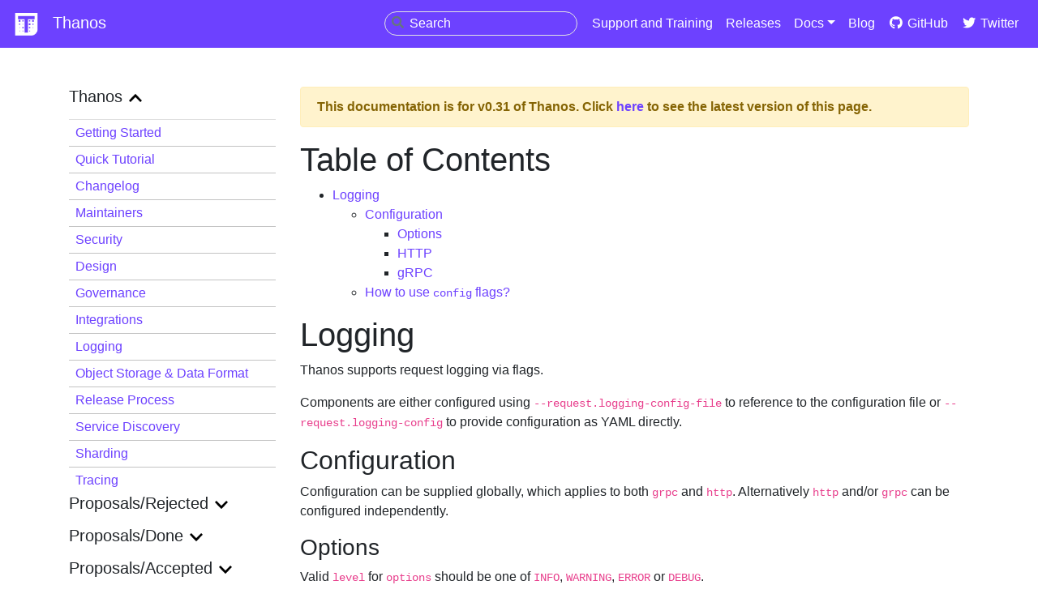

--- FILE ---
content_type: text/html; charset=UTF-8
request_url: https://thanos.io/v0.31/thanos/logging.md/
body_size: 5614
content:
<!doctype html><html lang=en><head><meta charset=utf-8><meta name=docsearch:language content="en"><meta name=docsearch:version content="v0.31"><meta http-equiv=x-ua-compatible content="chrome=1"><meta name=viewport content="width=device-width,initial-scale=1,shrink-to-fit=no"><link rel=stylesheet href=https://stackpath.bootstrapcdn.com/bootstrap/4.2.1/css/bootstrap.min.css integrity=sha384-GJzZqFGwb1QTTN6wy59ffF1BuGJpLSa9DkKMp0DgiMDm4iYMj70gZWKYbI706tWS crossorigin=anonymous><link rel=stylesheet href=https://use.fontawesome.com/releases/v5.7.1/css/all.css integrity=sha384-fnmOCqbTlWIlj8LyTjo7mOUStjsKC4pOpQbqyi7RrhN7udi9RwhKkMHpvLbHG9Sr crossorigin=anonymous><link rel=stylesheet href=https://cdn.jsdelivr.net/npm/docsearch.js@2/dist/cdn/docsearch.min.css><link rel=stylesheet href=https://thanos.io/main.css><link rel=stylesheet href=https://thanos.io/syntax.css><link rel=icon href=https://thanos.io/icon-light.png><title>Thanos - Highly available Prometheus setup with long term storage capabilities</title><meta name=description content="Highly available Prometheus setup with long term storage capabilities."></meta><meta property="og:image" content="https://thanos.io/thanos-og-image.png"><meta property="og:type" content="object"><meta property="og:title" content="Thanos"><meta property="og:description" content="Thanos - Highly available Prometheus setup with long term storage capabilities"><meta name=twitter:card content="summary_large_image"></meta><meta name=twitter:site content="@ThanosMetrics"></meta><meta name=twitter:title content="Thanos Metrics"></meta><meta name=twitter:description content="Highly available Prometheus setup with long term storage capabilities."></meta><meta name=twitter:image content="https://thanos.io/thanos-og-image.png"></meta></head><body><nav class="navbar navbar-expand-lg navbar-dark bg-purple"><a href=https://thanos.io/ class=navbar-brand><img src=https://thanos.io/icon-dark.png alt="Thanos logo"> Thanos</a>
<button class=navbar-toggler type=button data-toggle=collapse data-target=#navbarSupportedContent aria-controls=navbarSupportedContent aria-expanded=false aria-label="Toggle navigation">
<span class=hamburger><i class="fa fa-bars" aria-hidden=true></i></span></button><div class="collapse navbar-collapse" id=navbarSupportedContent><ul class="navbar-nav ml-auto"><li class=nav-item><div class=searchBox><input type=search id=searchInput placeholder=Search>
<button type=submit class=searchbtn><i class="fas fa-search"></i></button></div></li><li class=nav-item><a class=nav-link href=https://thanos.io/support>Support and Training</a></li><li class=nav-item><a class=nav-link href=https://github.com/thanos-io/thanos/releases>Releases</a></li><li class=nav-item><div class="dropdown show"><a class="nav-link dropdown-toggle" href=# role=button id=dropdownMenuLink data-toggle=dropdown aria-haspopup=true aria-expanded=false>Docs</a><div class=dropdown-menu aria-labelledby=dropdownMenuLink><a class=dropdown-item href=../../../../tip/thanos/getting-started.md>tip</a>
<a class=dropdown-item href=../../../../v0.40/thanos/getting-started.md>v0.40</a>
<a class=dropdown-item href=../../../../v0.39/thanos/getting-started.md>v0.39</a>
<a class=dropdown-item href=../../../../v0.38/thanos/getting-started.md>v0.38</a>
<a class=dropdown-item href=../../../../v0.37/thanos/getting-started.md>v0.37</a>
<a class=dropdown-item href=../../../../v0.36/thanos/getting-started.md>v0.36</a>
<a class=dropdown-item href=../../../../v0.35/thanos/getting-started.md>v0.35</a>
<a class=dropdown-item href=../../../../v0.34/thanos/getting-started.md>v0.34</a>
<a class=dropdown-item href=../../../../v0.33/thanos/getting-started.md>v0.33</a>
<a class=dropdown-item href=../../../../v0.32/thanos/getting-started.md>v0.32</a>
<a class=dropdown-item href=../../../../v0.31/thanos/getting-started.md>v0.31</a>
<a class=dropdown-item href=../../../../v0.30/thanos/getting-started.md>v0.30</a>
<a class=dropdown-item href=../../../../v0.29/thanos/getting-started.md>v0.29</a>
<a class=dropdown-item href=../../../../v0.28/thanos/getting-started.md>v0.28</a>
<a class=dropdown-item href=../../../../v0.27/thanos/getting-started.md>v0.27</a>
<a class=dropdown-item href=../../../../v0.26/thanos/getting-started.md>v0.26</a>
<a class=dropdown-item href=../../../../v0.25/thanos/getting-started.md>v0.25</a>
<a class=dropdown-item href=../../../../v0.24/thanos/getting-started.md>v0.24</a>
<a class=dropdown-item href=../../../../v0.23/thanos/getting-started.md>v0.23</a>
<a class=dropdown-item href=../../../../v0.22/thanos/getting-started.md>v0.22</a>
<a class=dropdown-item href=../../../../v0.21/thanos/getting-started.md>v0.21</a>
<a class=dropdown-item href=../../../../v0.20/thanos/getting-started.md>v0.20</a>
<a class=dropdown-item href=../../../../v0.19/thanos/getting-started.md>v0.19</a>
<a class=dropdown-item href=../../../../v0.18/thanos/getting-started.md>v0.18</a>
<a class=dropdown-item href=../../../../v0.17/thanos/getting-started.md>v0.17</a>
<a class=dropdown-item href=../../../../v0.16/thanos/getting-started.md>v0.16</a>
<a class=dropdown-item href=../../../../v0.15/thanos/getting-started.md>v0.15</a>
<a class=dropdown-item href=../../../../v0.14/thanos/getting-started.md>v0.14</a>
<a class=dropdown-item href=../../../../v0.13/thanos/getting-started.md>v0.13</a>
<a class=dropdown-item href=../../../../v0.12/thanos/getting-started.md>v0.12</a>
<a class=dropdown-item href=../../../../v0.11/thanos/getting-started.md>v0.11</a>
<a class=dropdown-item href=../../../../v0.10/thanos/getting-started.md>v0.10</a>
<a class=dropdown-item href=../../../../v0.9/thanos/getting-started.md>v0.9</a>
<a class=dropdown-item href=../../../../v0.8/thanos/getting-started.md>v0.8</a>
<a class=dropdown-item href=../../../../v0.7/thanos/getting-started.md>v0.7</a>
<a class=dropdown-item href=../../../../v0.6/thanos/getting-started.md>v0.6</a>
<a class=dropdown-item href=../../../../v0.5/thanos/getting-started.md>v0.5</a>
<a class=dropdown-item href=../../../../v0.4/thanos/getting-started.md>v0.4</a>
<a class=dropdown-item href=../../../../v0.3/thanos/getting-started.md>v0.3</a>
<a class=dropdown-item href=../../../../v0.2/thanos/getting-started.md>v0.2</a>
<a class=dropdown-item href=../../../../v0.1/thanos/getting-started.md>v0.1</a></div></div></li><li class=nav-item><a class=nav-link href=https://thanos.io/blog>Blog</a></li><li class=nav-item><a href=https://github.com/thanos-io/thanos class=nav-link><i class="fab fa-fw fa-github"></i> GitHub</a></li><li class=nav-item><a href=https://twitter.com/ThanosMetrics class=nav-link><i class="fab fa-fw fa-twitter"></i> Twitter</a></li></ul></div></nav><div class=container><div class="row py-3 py-lg-5"><div class="col-12 col-lg-3"><button class="btn btn-block btn-outline-secondary mb-3 d-block d-lg-none" type=button data-toggle=collapse data-target=.docs-menu>
Toggle Menu</button><nav class="docs-menu collapse d-lg-block"></nav><nav class="docs-menu collapse d-lg-block"></nav><nav class="docs-menu collapse d-lg-block"></nav><nav class="docs-menu collapse d-lg-block"></nav><nav class="docs-menu collapse d-lg-block"></nav><nav class="docs-menu collapse d-lg-block"></nav><nav class="docs-menu collapse d-lg-block"></nav><nav class="docs-menu collapse d-lg-block"></nav><nav class="docs-menu collapse d-lg-block"></nav><nav class="docs-menu collapse d-lg-block"></nav><nav class="docs-menu collapse d-lg-block"></nav><nav class="docs-menu collapse d-lg-block"></nav><nav class="docs-menu collapse d-lg-block"></nav><nav class="docs-menu collapse d-lg-block"></nav><nav class="docs-menu collapse d-lg-block"></nav><nav class="docs-menu collapse d-lg-block"></nav><nav class="docs-menu collapse d-lg-block"></nav><nav class="docs-menu collapse d-lg-block"></nav><nav class="docs-menu collapse d-lg-block"></nav><nav class="docs-menu collapse d-lg-block"></nav><nav class="docs-menu collapse d-lg-block"></nav><nav class="docs-menu collapse d-lg-block"></nav><nav class="docs-menu collapse d-lg-block"></nav><nav class="docs-menu collapse d-lg-block"></nav><nav class="docs-menu collapse d-lg-block"></nav><nav class="docs-menu collapse d-lg-block"></nav><nav class="docs-menu collapse d-lg-block"></nav><nav class="docs-menu collapse d-lg-block"></nav><nav class="docs-menu collapse d-lg-block"></nav><nav class="docs-menu collapse d-lg-block"></nav><nav class="docs-menu collapse d-lg-block"><div class=sidemenu-docs><input type=checkbox id=menuinput-thanos class=menuinput checked>
<label for=menuinput-thanos class=menulabel-docs><h5>thanos</h5><img class=caret-expand src=https://thanos.io/expand.svg alt=expand></label><div class="list-group list-group-flush"><a class="list-group-item list-group-item-action list-group-item-docs py-1" href=https://thanos.io/v0.31/thanos/getting-started.md/>Getting started</a></div><div class="list-group list-group-flush"><a class="list-group-item list-group-item-action list-group-item-docs py-1" href=https://thanos.io/v0.31/thanos/quick-tutorial.md/>Quick Tutorial</a></div><div class="list-group list-group-flush"><a class="list-group-item list-group-item-action list-group-item-docs py-1" href=https://thanos.io/v0.31/thanos/changelog.md/>Changelog</a></div><div class="list-group list-group-flush"><a class="list-group-item list-group-item-action list-group-item-docs py-1" href=https://thanos.io/v0.31/thanos/maintainers.md/>Maintainers</a></div><div class="list-group list-group-flush"><a class="list-group-item list-group-item-action list-group-item-docs py-1" href=https://thanos.io/v0.31/thanos/security.md/>Security</a></div><div class="list-group list-group-flush"><a class="list-group-item list-group-item-action list-group-item-docs py-1" href=https://thanos.io/v0.31/thanos/design.md/>Design</a></div><div class="list-group list-group-flush"><a class="list-group-item list-group-item-action list-group-item-docs py-1" href=https://thanos.io/v0.31/thanos/governance.md/>Governance</a></div><div class="list-group list-group-flush"><a class="list-group-item list-group-item-action list-group-item-docs py-1" href=https://thanos.io/v0.31/thanos/integrations.md/>Integrations</a></div><div class="list-group list-group-flush"><a class="list-group-item list-group-item-action list-group-item-docs py-1" href=https://thanos.io/v0.31/thanos/logging.md/>Logging</a></div><div class="list-group list-group-flush"><a class="list-group-item list-group-item-action list-group-item-docs py-1" href=https://thanos.io/v0.31/thanos/storage.md/>Object Storage & Data Format</a></div><div class="list-group list-group-flush"><a class="list-group-item list-group-item-action list-group-item-docs py-1" href=https://thanos.io/v0.31/thanos/release-process.md/>Release Process</a></div><div class="list-group list-group-flush"><a class="list-group-item list-group-item-action list-group-item-docs py-1" href=https://thanos.io/v0.31/thanos/service-discovery.md/>Service Discovery</a></div><div class="list-group list-group-flush"><a class="list-group-item list-group-item-action list-group-item-docs py-1" href=https://thanos.io/v0.31/thanos/sharding.md/>Sharding</a></div><div class="list-group list-group-flush"><a class="list-group-item list-group-item-action list-group-item-docs py-1" href=https://thanos.io/v0.31/thanos/tracing.md/>Tracing</a></div></div><div class=sidemenu-docs><input type=checkbox id=menuinput-proposals-rejected class=menuinput>
<label for=menuinput-proposals-rejected class=menulabel-docs><h5>proposals/rejected</h5><img class=caret-expand src=https://thanos.io/expand.svg alt=expand></label><div class="list-group list-group-flush"><a class="list-group-item list-group-item-action list-group-item-docs py-1" href=https://thanos.io/v0.31/proposals-rejected/201807-store-instance-high-availability.md/>High-availability for store instances</a></div><div class="list-group list-group-flush"><a class="list-group-item list-group-item-action list-group-item-docs py-1" href=https://thanos.io/v0.31/proposals-rejected/201807-config.md/>Thanos Cluster Configuration</a></div></div><div class=sidemenu-docs><input type=checkbox id=menuinput-proposals-done class=menuinput>
<label for=menuinput-proposals-done class=menulabel-docs><h5>proposals/done</h5><img class=caret-expand src=https://thanos.io/expand.svg alt=expand></label><div class="list-group list-group-flush"><a class="list-group-item list-group-item-action list-group-item-docs py-1" href=https://thanos.io/v0.31/proposals-done/202004-embedd-cortex-frontend.md/>Adding a New Thanos Component that Embeds Cortex Query Frontend</a></div><div class="list-group list-group-flush"><a class="list-group-item list-group-item-action list-group-item-docs py-1" href=https://thanos.io/v0.31/proposals-done/201912-thanos-binary-index-header.md/>Binary Format for Index-cache; Renaming to Index-header.</a></div><div class="list-group list-group-flush"><a class="list-group-item list-group-item-action list-group-item-docs py-1" href=https://thanos.io/v0.31/proposals-done/202005-version-documentation.md/>Building A Versioning Plugin For Thanos</a></div><div class="list-group list-group-flush"><a class="list-group-item list-group-item-action list-group-item-docs py-1" href=https://thanos.io/v0.31/proposals-done/201809-gossip-removal.md/>Deprecated gossip clustering in favor of File SD</a></div><div class="list-group list-group-flush"><a class="list-group-item list-group-item-action list-group-item-docs py-1" href=https://thanos.io/v0.31/proposals-done/202003-thanos-rules-federation.md/>Global / Federated Rules API</a></div><div class="list-group list-group-flush"><a class="list-group-item list-group-item-action list-group-item-docs py-1" href=https://thanos.io/v0.31/proposals-accepted/202108-more-granular-query-performance-metrics.md/>More granular query performance metrics</a></div><div class="list-group list-group-flush"><a class="list-group-item list-group-item-action list-group-item-docs py-1" href=https://thanos.io/v0.31/proposals-done/202106-proposals-process.md/>Proposal Process</a></div><div class="list-group list-group-flush"><a class="list-group-item list-group-item-action list-group-item-docs py-1" href=https://thanos.io/v0.31/proposals-done/202005-query-logging.md/>Query Logging for Thanos</a></div><div class="list-group list-group-flush"><a class="list-group-item list-group-item-action list-group-item-docs py-1" href=https://thanos.io/v0.31/proposals-done/201901-read-write-operations-bucket.md/>Read-Write coordination free operational contract for object storage</a></div><div class="list-group list-group-flush"><a class="list-group-item list-group-item-action list-group-item-docs py-1" href=https://thanos.io/v0.31/proposals-done/202005-scalable-rule-storage.md/>Scalable Rule Storage</a></div><div class="list-group list-group-flush"><a class="list-group-item list-group-item-action list-group-item-docs py-1" href=https://thanos.io/v0.31/proposals-done/202001-thanos-query-health-handling.md/>Thanos Query store nodes healthiness handling</a></div><div class="list-group list-group-flush"><a class="list-group-item list-group-item-action list-group-item-docs py-1" href=https://thanos.io/v0.31/proposals-done/201812-thanos-remote-receive.md/>Thanos Remote Write</a></div><div class="list-group list-group-flush"><a class="list-group-item list-group-item-action list-group-item-docs py-1" href=https://thanos.io/v0.31/proposals-done/201909-thanos-sharding.md/>Thanos Sharding for Long Term Retention Storage</a></div></div><div class=sidemenu-docs><input type=checkbox id=menuinput-proposals-accepted class=menuinput>
<label for=menuinput-proposals-accepted class=menulabel-docs><h5>proposals/accepted</h5><img class=caret-expand src=https://thanos.io/expand.svg alt=expand></label><div class="list-group list-group-flush"><a class="list-group-item list-group-item-action list-group-item-docs py-1" href=https://thanos.io/v0.31/proposals-accepted/202206-active-series-limiting-hashring.md/>Active Series Limiting for Hashring Topology</a></div><div class="list-group list-group-flush"><a class="list-group-item list-group-item-action list-group-item-docs py-1" href=https://thanos.io/v0.31/proposals-accepted/202209-receive-tenant-external-labels.md/>Allow statically specifying tenant-specific external labels in Receivers</a></div><div class="list-group list-group-flush"><a class="list-group-item list-group-item-action list-group-item-docs py-1" href=https://thanos.io/v0.31/proposals-accepted/202106-automated-per-endpoint-mtls.md/>Automated, per-endpoint mTLS</a></div><div class="list-group list-group-flush"><a class="list-group-item list-group-item-action list-group-item-docs py-1" href=https://thanos.io/v0.31/proposals-accepted/202012-deletions-object-storage.md/>Delete series for object storage</a></div><div class="list-group list-group-flush"><a class="list-group-item list-group-item-action list-group-item-docs py-1" href=https://thanos.io/v0.31/proposals-accepted/202301-distributed-query-execution.md/>Distributed Query Execution</a></div><div class="list-group list-group-flush"><a class="list-group-item list-group-item-action list-group-item-docs py-1" href=https://thanos.io/v0.31/proposals-accepted/202107-protobuf-openapi-httpapi.md/>Expose Thanos APIs to OpenAPI/protobuf and expose on website and UIs</a></div><div class="list-group list-group-flush"><a class="list-group-item list-group-item-action list-group-item-docs py-1" href=https://thanos.io/v0.31/proposals-accepted/202012-receive-split.md/>Thanos Routing Receive and Ingesting Receive</a></div><div class="list-group list-group-flush"><a class="list-group-item list-group-item-action list-group-item-docs py-1" href=https://thanos.io/v0.31/proposals-accepted/202101-endpoint-discovery.md/>Unified Endpoint Discovery</a></div><div class="list-group list-group-flush"><a class="list-group-item list-group-item-action list-group-item-docs py-1" href=https://thanos.io/v0.31/proposals-accepted/202205-vertical-query-sharding.md/>Vertical query sharding</a></div></div><div class=sidemenu-docs><input type=checkbox id=menuinput-operating class=menuinput>
<label for=menuinput-operating class=menulabel-docs><h5>operating</h5><img class=caret-expand src=https://thanos.io/expand.svg alt=expand></label><div class="list-group list-group-flush"><a class="list-group-item list-group-item-action list-group-item-docs py-1" href=https://thanos.io/v0.31/operating/binary-index-header.md/>Binary index-header</a></div><div class="list-group list-group-flush"><a class="list-group-item list-group-item-action list-group-item-docs py-1" href=https://thanos.io/v0.31/operating/cross-cluster-tls-communication.md/>Configuring Thanos Secure TLS Cross-Cluster Communication</a></div><div class="list-group list-group-flush"><a class="list-group-item list-group-item-action list-group-item-docs py-1" href=https://thanos.io/v0.31/operating/modify-objstore-data.md/>Modify series in the object storage via bucket rewrite tool</a></div><div class="list-group list-group-flush"><a class="list-group-item list-group-item-action list-group-item-docs py-1" href=https://thanos.io/v0.31/operating/multi-tenancy.md/>Multi-Tenancy</a></div><div class="list-group list-group-flush"><a class="list-group-item list-group-item-action list-group-item-docs py-1" href=https://thanos.io/v0.31/operating/reverse-proxy.md/>Running Thanos behind a reverse proxy</a></div><div class="list-group list-group-flush"><a class="list-group-item list-group-item-action list-group-item-docs py-1" href=https://thanos.io/v0.31/operating/https.md/>Running Thanos with HTTPS and basic authentication</a></div><div class="list-group list-group-flush"><a class="list-group-item list-group-item-action list-group-item-docs py-1" href=https://thanos.io/v0.31/operating/compactor-backlog.md/>Troubleshoot Compactor Backlog</a></div><div class="list-group list-group-flush"><a class="list-group-item list-group-item-action list-group-item-docs py-1" href=https://thanos.io/v0.31/operating/troubleshooting.md/>Troubleshooting; Common cases</a></div><div class="list-group list-group-flush"><a class="list-group-item list-group-item-action list-group-item-docs py-1" href=https://thanos.io/v0.31/operating/use-cases.md/>Use Cases</a></div></div><div class=sidemenu-docs><input type=checkbox id=menuinput-contributing class=menuinput>
<label for=menuinput-contributing class=menulabel-docs><h5>contributing</h5><img class=caret-expand src=https://thanos.io/expand.svg alt=expand></label><div class="list-group list-group-flush"><a class="list-group-item list-group-item-action list-group-item-docs py-1" href=https://thanos.io/v0.31/contributing/code_of_conduct.md/>Code of Conduct</a></div><div class="list-group list-group-flush"><a class="list-group-item list-group-item-action list-group-item-docs py-1" href=https://thanos.io/v0.31/contributing/contributing.md/>Contributing</a></div><div class="list-group list-group-flush"><a class="list-group-item list-group-item-action list-group-item-docs py-1" href=https://thanos.io/v0.31/contributing/how-to-change-go-version.md/>Changing Golang version</a></div><div class="list-group list-group-flush"><a class="list-group-item list-group-item-action list-group-item-docs py-1" href=https://thanos.io/v0.31/contributing/community.md/>Community</a></div><div class="list-group list-group-flush"><a class="list-group-item list-group-item-action list-group-item-docs py-1" href=https://thanos.io/v0.31/contributing/how-to-contribute-to-docs.md/>How to contribute to Docs/Website</a></div><div class="list-group list-group-flush"><a class="list-group-item list-group-item-action list-group-item-docs py-1" href=https://thanos.io/v0.31/contributing/proposal-process.md/>Proposals Process</a></div><div class="list-group list-group-flush"><a class="list-group-item list-group-item-action list-group-item-docs py-1" href=https://thanos.io/v0.31/contributing/mentorship.md/>Thanos & Prometheus Mentorship</a></div><div class="list-group list-group-flush"><a class="list-group-item list-group-item-action list-group-item-docs py-1" href=https://thanos.io/v0.31/contributing/coding-style-guide.md/>Thanos Coding Style Guide</a></div></div><div class=sidemenu-docs><input type=checkbox id=menuinput-components class=menuinput>
<label for=menuinput-components class=menulabel-docs><h5>components</h5><img class=caret-expand src=https://thanos.io/expand.svg alt=expand></label><div class="list-group list-group-flush"><a class="list-group-item list-group-item-action list-group-item-docs py-1" href=https://thanos.io/v0.31/components/compact.md/>Compactor</a></div><div class="list-group list-group-flush"><a class="list-group-item list-group-item-action list-group-item-docs py-1" href=https://thanos.io/v0.31/components/query.md/>Querier/Query</a></div><div class="list-group list-group-flush"><a class="list-group-item list-group-item-action list-group-item-docs py-1" href=https://thanos.io/v0.31/components/query-frontend.md/>Query Frontend</a></div><div class="list-group list-group-flush"><a class="list-group-item list-group-item-action list-group-item-docs py-1" href=https://thanos.io/v0.31/components/receive.md/>Receiver</a></div><div class="list-group list-group-flush"><a class="list-group-item list-group-item-action list-group-item-docs py-1" href=https://thanos.io/v0.31/components/rule.md/>Rule (aka Ruler)</a></div><div class="list-group list-group-flush"><a class="list-group-item list-group-item-action list-group-item-docs py-1" href=https://thanos.io/v0.31/components/sidecar.md/>Sidecar</a></div><div class="list-group list-group-flush"><a class="list-group-item list-group-item-action list-group-item-docs py-1" href=https://thanos.io/v0.31/components/store.md/>Store</a></div><div class="list-group list-group-flush"><a class="list-group-item list-group-item-action list-group-item-docs py-1" href=https://thanos.io/v0.31/components/tools.md/>Tools</a></div></div></nav><nav class="docs-menu collapse d-lg-block"></nav><nav class="docs-menu collapse d-lg-block"></nav><nav class="docs-menu collapse d-lg-block"></nav><nav class="docs-menu collapse d-lg-block"></nav><nav class="docs-menu collapse d-lg-block"></nav><nav class="docs-menu collapse d-lg-block"></nav><nav class="docs-menu collapse d-lg-block"></nav><nav class="docs-menu collapse d-lg-block"></nav><nav class="docs-menu collapse d-lg-block"></nav><nav class="docs-menu collapse d-lg-block"></nav><nav class="docs-menu collapse d-lg-block"></nav><nav class="docs-menu collapse d-lg-block"></nav></div><div class="DocSearch-content col-12 col-lg-9"><div class="alert alert-warning" role=alert><strong>This documentation is for v0.31 of Thanos.
Click <a href=https://thanos.io/tip/thanos/logging.md/>here</a> to see the latest version of this page.</strong></div><h1>Table of Contents</h1><nav id=TableOfContents><ul><li><a href=#logging>Logging</a><ul><li><a href=#configuration>Configuration</a><ul><li><a href=#options>Options</a></li><li><a href=#http>HTTP</a></li><li><a href=#grpc>gRPC</a></li></ul></li><li><a href=#how-to-use-config-flags>How to use <code>config</code> flags?</a></li></ul></li></ul></nav><h1 id=logging>Logging <a href=#logging class=header-anchor aria-label="Header Anchor">#</a></h1><p>Thanos supports request logging via flags.</p><p>Components are either configured using <code>--request.logging-config-file</code> to reference to the configuration file or <code>--request.logging-config</code> to provide configuration as YAML directly.</p><h2 id=configuration>Configuration <a href=#configuration class=header-anchor aria-label="Header Anchor">#</a></h2><p>Configuration can be supplied globally, which applies to both <code>grpc</code> and <code>http</code>. Alternatively <code>http</code> and/or <code>grpc</code> can be configured independently.</p><h3 id=options>Options <a href=#options class=header-anchor aria-label="Header Anchor">#</a></h3><p>Valid <code>level</code> for <code>options</code> should be one of <code>INFO</code>, <code>WARNING</code>, <code>ERROR</code> or <code>DEBUG</code>.</p><div class=highlight><pre tabindex=0 class=chroma><code class=language-yaml data-lang=yaml><span class=line><span class=cl><span class=nt>options</span><span class=p>:</span><span class=w>
</span></span></span><span class=line><span class=cl><span class=w>  </span><span class=nt>level</span><span class=p>:</span><span class=w> </span><span class=l>ERROR</span><span class=w>
</span></span></span></code></pre></div><p>The request logging is configurable per phase via the <code>decision</code>.</p><p>Valid decision combinations are as follows:</p><ul><li>Log details only when the request completes - Log level is determined by the status code from the response.</li></ul><div class=highlight><pre tabindex=0 class=chroma><code class=language-yaml data-lang=yaml><span class=line><span class=cl><span class=nt>options</span><span class=p>:</span><span class=w>
</span></span></span><span class=line><span class=cl><span class=w>  </span><span class=nt>decision</span><span class=p>:</span><span class=w>
</span></span></span><span class=line><span class=cl><span class=w>    </span><span class=nt>log_start</span><span class=p>:</span><span class=w> </span><span class=kc>false</span><span class=w>
</span></span></span><span class=line><span class=cl><span class=w>    </span><span class=nt>log_end</span><span class=p>:</span><span class=w> </span><span class=kc>true</span><span class=w>
</span></span></span></code></pre></div><ul><li>Log details prior to the request and when the request completes - Pre request log is made at <code>debug</code> level.</li></ul><div class=highlight><pre tabindex=0 class=chroma><code class=language-yaml data-lang=yaml><span class=line><span class=cl><span class=nt>options</span><span class=p>:</span><span class=w>
</span></span></span><span class=line><span class=cl><span class=w>  </span><span class=nt>decision</span><span class=p>:</span><span class=w>
</span></span></span><span class=line><span class=cl><span class=w>    </span><span class=nt>log_start</span><span class=p>:</span><span class=w> </span><span class=kc>true</span><span class=w>
</span></span></span><span class=line><span class=cl><span class=w>    </span><span class=nt>log_end</span><span class=p>:</span><span class=w> </span><span class=kc>true</span><span class=w>
</span></span></span></code></pre></div><h3 id=http>HTTP <a href=#http class=header-anchor aria-label="Header Anchor">#</a></h3><p>Specifying an <code>http</code> block enables request logging for each endpoint.</p><div class=highlight><pre tabindex=0 class=chroma><code class=language-yaml data-lang=yaml><span class=line><span class=cl><span class=nt>http</span><span class=p>:</span><span class=w>
</span></span></span><span class=line><span class=cl><span class=w>  </span><span class=nt>options</span><span class=p>:</span><span class=w>
</span></span></span><span class=line><span class=cl><span class=w>    </span><span class=nt>level</span><span class=p>:</span><span class=w> </span><span class=l>DEBUG</span><span class=w>
</span></span></span><span class=line><span class=cl><span class=w>    </span><span class=nt>decision</span><span class=p>:</span><span class=w>
</span></span></span><span class=line><span class=cl><span class=w>      </span><span class=nt>log_start</span><span class=p>:</span><span class=w> </span><span class=kc>true</span><span class=w>
</span></span></span><span class=line><span class=cl><span class=w>      </span><span class=nt>log_end</span><span class=p>:</span><span class=w> </span><span class=kc>true</span><span class=w>
</span></span></span></code></pre></div><p>The log level of the &ldquo;post request&rdquo; log is determined by the status code in the response.</p><p>The following mappings apply:</p><ul><li><code>200 &lt;= status code &lt; 500</code> = <code>debug</code></li><li><code>status code > 500</code> = <code>error</code></li></ul><p>Optionally, additional configuration can be supplied via the <code>config</code> block to create an allowlist of endpoint and port combinations. Note that this feature requires an exact match if enabled.</p><div class=highlight><pre tabindex=0 class=chroma><code class=language-yaml data-lang=yaml><span class=line><span class=cl><span class=nt>http</span><span class=p>:</span><span class=w>
</span></span></span><span class=line><span class=cl><span class=w>  </span><span class=nt>config</span><span class=p>:</span><span class=w>
</span></span></span><span class=line><span class=cl><span class=w>    </span>- <span class=nt>path</span><span class=p>:</span><span class=w> </span><span class=l>/api/v1/query</span><span class=w>
</span></span></span><span class=line><span class=cl><span class=w>      </span><span class=nt>port</span><span class=p>:</span><span class=w> </span><span class=m>10904</span><span class=w>
</span></span></span><span class=line><span class=cl><span class=w>    </span>- <span class=nt>path</span><span class=p>:</span><span class=w> </span><span class=l>/api/v1/app_range/metrics</span><span class=w>
</span></span></span><span class=line><span class=cl><span class=w>      </span><span class=nt>port</span><span class=p>:</span><span class=w> </span><span class=m>3456</span><span class=w>
</span></span></span></code></pre></div><h3 id=grpc>gRPC <a href=#grpc class=header-anchor aria-label="Header Anchor">#</a></h3><p>Specifying a <code>grpc</code> block enables request logging for each service and method name combination.</p><div class=highlight><pre tabindex=0 class=chroma><code class=language-yaml data-lang=yaml><span class=line><span class=cl><span class=nt>grpc</span><span class=p>:</span><span class=w>
</span></span></span><span class=line><span class=cl><span class=w>  </span><span class=nt>options</span><span class=p>:</span><span class=w>
</span></span></span><span class=line><span class=cl><span class=w>    </span><span class=nt>level</span><span class=p>:</span><span class=w> </span><span class=l>DEBUG</span><span class=w>
</span></span></span><span class=line><span class=cl><span class=w>    </span><span class=nt>decision</span><span class=p>:</span><span class=w>
</span></span></span><span class=line><span class=cl><span class=w>      </span><span class=nt>log_start</span><span class=p>:</span><span class=w> </span><span class=kc>true</span><span class=w>
</span></span></span><span class=line><span class=cl><span class=w>      </span><span class=nt>log_end</span><span class=p>:</span><span class=w> </span><span class=kc>true</span><span class=w>
</span></span></span></code></pre></div><p>The log level of the &ldquo;post request&rdquo; log is determined by the <a href=https://grpc.github.io/grpc/core/md_doc_statuscodes.html>code</a> in the response.</p><p>The following mappings apply:</p><ul><li>Codes <code>2, 12, 13 ,15</code> = <code>error</code></li><li>All other codes = <code>debug</code></li></ul><p>Optionally, additional configuration can be supplied via the <code>config</code> block to create an allowlist of service and method combinations. Note that this feature requires an exact match if enabled.</p><div class=highlight><pre tabindex=0 class=chroma><code class=language-yaml data-lang=yaml><span class=line><span class=cl><span class=nt>grpc</span><span class=p>:</span><span class=w>
</span></span></span><span class=line><span class=cl><span class=w>  </span><span class=nt>config</span><span class=p>:</span><span class=w>
</span></span></span><span class=line><span class=cl><span class=w>    </span>- <span class=nt>service</span><span class=p>:</span><span class=w> </span><span class=l>thanos.Store</span><span class=w>
</span></span></span><span class=line><span class=cl><span class=w>      </span><span class=nt>method</span><span class=p>:</span><span class=w> </span><span class=l>Info</span><span class=w>
</span></span></span></code></pre></div><h2 id=how-to-use-config-flags>How to use <code>config</code> flags? <a href=#how-to-use-config-flags class=header-anchor aria-label="Header Anchor">#</a></h2><p>The following example shows how the logging config can be supplied to the <code>sidecar</code> component:</p><div class=highlight><pre tabindex=0 class=chroma><code class=language-yaml data-lang=yaml><span class=line><span class=cl><span class=w>      </span>- <span class=nt>args</span><span class=p>:</span><span class=w>
</span></span></span><span class=line><span class=cl><span class=w>        </span>- <span class=l>sidecar</span><span class=w>
</span></span></span><span class=line><span class=cl><span class=w>        </span>- <span class=p>|</span><span class=sd>
</span></span></span><span class=line><span class=cl><span class=sd>          --objstore.config=type: GCS
</span></span></span><span class=line><span class=cl><span class=sd>          config:
</span></span></span><span class=line><span class=cl><span class=sd>            bucket: &lt;bucket&gt;</span><span class=w>          
</span></span></span><span class=line><span class=cl><span class=w>        </span>- --<span class=l>prometheus.url=http://localhost:9090</span><span class=w>
</span></span></span><span class=line><span class=cl><span class=w>        </span>- <span class=p>|</span><span class=sd>
</span></span></span><span class=line><span class=cl><span class=sd>          --request.logging-config=http:
</span></span></span><span class=line><span class=cl><span class=sd>            config:
</span></span></span><span class=line><span class=cl><span class=sd>              - path: /api/v1/query
</span></span></span><span class=line><span class=cl><span class=sd>                port: 10904
</span></span></span><span class=line><span class=cl><span class=sd>            options:
</span></span></span><span class=line><span class=cl><span class=sd>              level: DEBUG
</span></span></span><span class=line><span class=cl><span class=sd>              decision:
</span></span></span><span class=line><span class=cl><span class=sd>                log_start: true
</span></span></span><span class=line><span class=cl><span class=sd>                log_end: true
</span></span></span><span class=line><span class=cl><span class=sd>          grpc:
</span></span></span><span class=line><span class=cl><span class=sd>            config:
</span></span></span><span class=line><span class=cl><span class=sd>              - service: thanos.Store
</span></span></span><span class=line><span class=cl><span class=sd>                method: Info
</span></span></span><span class=line><span class=cl><span class=sd>            options:
</span></span></span><span class=line><span class=cl><span class=sd>              level: ERROR
</span></span></span><span class=line><span class=cl><span class=sd>              decision:
</span></span></span><span class=line><span class=cl><span class=sd>                log_start: false
</span></span></span><span class=line><span class=cl><span class=sd>                log_end: true</span><span class=w>          
</span></span></span><span class=line><span class=cl><span class=w>        </span>- --<span class=l>tsdb.path=/prometheus-data</span><span class=w>
</span></span></span></code></pre></div><p>Note that in the above example, logs will be emitted at <code>debug</code> level. These logs will be filtered unless the flag <code>--log.level=debug</code> is set.</p><hr><p>Found a typo, inconsistency or missing information in our docs? Help us to improve <a href=https://thanos.io>Thanos</a> documentation by proposing a fix <a href=https://github.com/thanos-io/thanos/edit/main/website/docs-pre-processed/v0.31-git-docs/logging.md>on GitHub here</a> ❤️</p></div></div></div><script nonce=93HDK8392dfjh4Gb type=text/javascript src=https://cdn.jsdelivr.net/npm/docsearch.js@2/dist/cdn/docsearch.min.js></script>
<script nonce=93HDK8392dfjh4Gb type=text/javascript>docsearch({apiKey:"649aaeb84811844d97cb5aa0398b94d9",indexName:"thanos",inputSelector:"#searchInput",algoliaOptions:{facetFilters:["version:v0.31"]},debug:!1})</script><footer class="bg-dark text-light"><div class="container text-center text-md-left"><div class="row py-5 footer-container"><div class="col-12 col-md-6 col-lg mb-3 mb-lg-0"><img src=https://thanos.io/icon-dark.png alt=Thanos width=45%></div><div class="col-12 col-md-6 col-lg"><h6 class=font-weight-bold>Documentation</h6><ul class=list-unstyled><li><a class=text-reset href=https://thanos.io/tip/thanos/getting-started.md>Getting Started</a></li><li><a class=text-reset href=https://thanos.io/tip/thanos/design.md>Design</a></li><li><a class=text-reset href=https://thanos.io/tip/thanos/storage.md>Storage</a></li><li><a class=text-reset href=https://thanos.io/tip/thanos/service-discovery.md>Service Discovery</a></li><li><a class=text-reset href=https://thanos.io/tip/thanos/maintainers.md>Maintainers</a></li><li><a class=text-reset href=https://thanos.io/tip/contributing/contributing.md>Contributing</a></li></ul></div><div class="col-12 col-md-6 col-lg"><h6 class=font-weight-bold>Community</h6><ul class=list-unstyled><li><a href=https://slack.cncf.io class=text-reset><i class="fab fa-fw fa-slack"></i> Slack</a></li><li><a href=https://github.com/thanos-io/thanos class=text-reset><i class="fab fa-fw fa-github"></i> GitHub</a></li><li><a href=https://twitter.com/ThanosMetrics class=text-reset><i class="fab fa-fw fa-twitter"></i> Twitter</a></li></ul></div><div class="col col-md-6 col-lg about-section"><h6 class=font-weight-bold>About</h6><p>Thanos is an OSS licensed project as Apache License 2.0</p><p>Founded by <a href=https://improbable.io class=text-reset>Improbable ❤️</a></p></div><div class="col col-md-6 col-lg"><a href=https://www.netlify.com><img src=https://www.netlify.com/img/global/badges/netlify-light.svg></a></div></div></div></footer><script nonce=93HDK8392dfjh4Gb src=https://code.jquery.com/jquery-3.5.1.slim.min.js integrity=sha384-DfXdz2htPH0lsSSs5nCTpuj/zy4C+OGpamoFVy38MVBnE+IbbVYUew+OrCXaRkfj crossorigin=anonymous></script>
<script nonce=93HDK8392dfjh4Gb src=https://cdn.jsdelivr.net/npm/popper.js@1.16.0/dist/umd/popper.min.js integrity=sha384-Q6E9RHvbIyZFJoft+2mJbHaEWldlvI9IOYy5n3zV9zzTtmI3UksdQRVvoxMfooAo crossorigin=anonymous></script>
<script nonce=93HDK8392dfjh4Gb src=https://stackpath.bootstrapcdn.com/bootstrap/4.5.0/js/bootstrap.min.js integrity=sha384-OgVRvuATP1z7JjHLkuOU7Xw704+h835Lr+6QL9UvYjZE3Ipu6Tp75j7Bh/kR0JKI crossorigin=anonymous></script>
<script type=application/javascript>var doNotTrack=!1;doNotTrack||(window.ga=window.ga||function(){(ga.q=ga.q||[]).push(arguments)},ga.l=+new Date,ga("create","UA-137374921-1","auto"),ga("send","pageview"))</script><script async src=https://www.google-analytics.com/analytics.js></script></body></html>